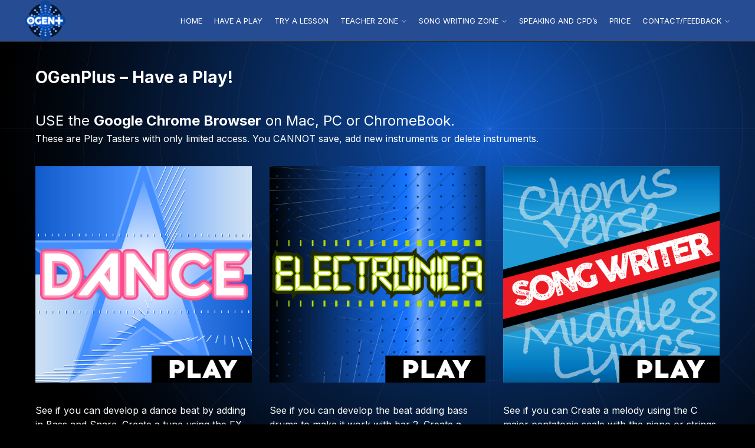

--- FILE ---
content_type: text/css
request_url: https://ogenplus.online/wp-content/themes/workality-plus-master/style.css?ver=3.5.4
body_size: 9167
content:
/*

	Theme Name: Workality Plus
	Theme URI: https://northeme.com/theme/workality-plus
	Description: Slick & Responsive WordPress Portfolio Theme
	Author: Northeme.com
	Author URI: https://northeme.com
	License: GNU General Public License v2.0
	License URI: http://www.gnu.org/licenses/gpl-2.0.html
	Version: 3.5.4
	Text Domain: northeme
	Tags : responsive, slick, portfolio

    Theme css content is located at assets/css/_style.scss
*/

/*=====================================================================================================
	1 - SITE LAYOUT
======================================================================================================= */

/*===
    - Elementor Page Builder */

/* Column Gaps Fix */
@media (min-width: 1199px) {
  /*  .elementor-section.elementor-section-boxed
    > .elementor-column-gap-default
    > .elementor-row {
    width: calc(100% + 20px);
    margin-left: -10px;
    margin-right: -10px;
  } */
  .page-with-sidebar
    .elementor-section.elementor-section-boxed
    > .elementor-column-gap-default
    > .elementor-row,
  .single-cpt-wbg
    .elementor-section.elementor-section-boxed
    > .elementor-column-gap-default
    > .elementor-row {
    width: 100%;
    margin-left: auto;
    margin-right: auto;
  }
}

/* Table of Content
==================================================
	#Site Styles
	#Media Queries */

/* #Site Styles
================================================== */

.website-wrapper .container {
  width: 100%;
  padding: 0 10px;
}

@media only screen and (min-width: 1200px) {
  .website-wrapper .container {
    width: 1132px;
    padding: 0 10px;
  }
}

@media only screen and (min-width: 768px) and (max-width: 959px) {
  .website-wrapper .container {
    width: 95%;
    padding: 0 15px;
  }
}

@media only screen and (min-width: 480px) and (max-width: 767px) {
  .website-wrapper .container {
    width: 100%;
    padding: 0 25px;
    margin-top: 0;
    margin-bottom: 0;
  }
  .website-wrapper .container .one.column,
  .website-wrapper .container .one.columns,
  .website-wrapper .container .two.columns,
  .website-wrapper .container .three.columns,
  .website-wrapper .container .four.columns,
  .website-wrapper .container .five.columns,
  .website-wrapper .container .six.columns,
  .website-wrapper .container .seven.columns,
  .website-wrapper .container .eight.columns,
  .website-wrapper .container .nine.columns,
  .website-wrapper .container .ten.columns,
  .website-wrapper .container .eleven.columns,
  .website-wrapper .container .twelve.columns,
  .website-wrapper .container .thirteen.columns,
  .website-wrapper .container .fourteen.columns,
  .website-wrapper .container .fifteen.columns,
  .website-wrapper .container .sixteen.columns,
  .website-wrapper .container .one-half.column,
  .website-wrapper .container .one-third.column,
  .website-wrapper .container .one-fifth.column,
  .website-wrapper .container .two-thirds.column {
    width: 100%;
  }
}

@media only screen and (max-width: 479px) {
  .website-wrapper .container {
    width: 100%;
    padding: 0 15px;
  }
}

.website-wrapper #loadintothis .container .container {
  padding: 0;
  width: 100%;
}
select::-ms-expand {
  display: none;
}

/* PAGE WRAPPERS */
div#post-list {
  min-height: 250px;
}
.rowseperator {
  margin: 25px 0 25px 0;
}
a.navbarbutton {
  display: none;
}

.workslider,
.reg-container {
  float: left;
  width: 100%;
}
.standardpage {
  float: left;
  width: 100%;
}
.non-header {
  margin-top: 10px;
}

#loadintothis {
  float: left;
  width: 100%;
}

.defaultpage {
  float: left;
  width: 100%;
}
.the_content {
  float: left;
  width: 100%;
}
.the_content .content-here {
  float: left;
  width: 100%;
}

div.thumb_large.thumbwithbg .passprotectedspan {
  margin-bottom: 14px;
}
span.category {
  padding: 5px 0 5px 0;
  display: block;
  font-size: 12px;
}
a.tags {
  padding: 2px 5px 2px 5px;
  margin-bottom: 4px;
  display: inline-block;
}

.vc_parallax .vc_parallax-inner {
  z-index: 0 !important;
}

/*
 MAIN NAVIGATION MENU / HEADER
*/

.topmargin {
  border-bottom-width: 1px;
}
.topmargin .row {
  margin-bottom: 0px !important;
}
.margintoheader {
  margin-top: 10px;
}

div.nav-div {
  float: right;
  font-size: 13px;
}

/* Header */
header {
  float: left;
  width: 100%;
  position: relative;
}
header div.logo-container {
  display: flex;
  justify-content: space-between;
}
header a.main-logo {
  display: inline-block;
  font-weight: bold;
}

header .tagline {
  margin-top: 24px;
  max-width: 500px;
}

@media (max-width: 959px) {
  header .tagline {
    margin-top: 12px;
  }
}
@media (max-width: 479px) {
  header div.logo-container {
    align-items: center;
  }
  header a.main-logo {
    display: block;
  }
  header .tagline {
    display: none;
  }
}

.topmargin {
  float: left;
  width: 100%;
}
.topmargin nav ul.main-nav {
  text-align: right;
}
.topmargin nav .continue-shopping i {
  font-size: 14px;
  margin-right: 8px;
  top: 1px;
  position: relative;
}
.topmargin nav .buttonmobile {
  display: none;
  margin-left: 14px;
  font-size: 19px;
  position: relative;
}
.topmargin nav .buttonmobile:before {
  font-family: 'nticons';
  content: '\f120';
  font-size: 24px;
}
.topmargin nav .social-icons,
.topmargin nav .social-icons a {
  display: inline-block;
}
.topmargin nav .social-icons a {
  padding: 0 6px;
}
.topmargin nav .social-icons a.img-icon {
  margin-top: -6px;
}

.topmargin nav form {
  display: inline-block;
  height: 17px;
  position: relative;
  margin-top: 0;
  margin-left: 15px;
}
.topmargin nav form button {
  position: absolute;
  right: 2px;
  padding: 0;
  border: 0;
  background: none;
  font-size: 13px;
  top: 2px;
  width: 30px;
  cursor: pointer;
}
.topmargin nav form input {
  float: right;
  padding: 7px 8px 7px 12px;
  width: 160px;
  position: relative;
  top: -4px;
  border-radius: 50px;
  -moz-border-radius: 50px;
  -webkit-border-radius: 50px;
}

.topmargin nav .social-icons {
  margin-top: -4px;
  margin-left: 16px;
}
.topmargin nav .social-icons.stacked-icons {
  top: -3px;
  position: relative;
}
.topmargin nav .social-icons.stacked-icons a.stacked {
  padding: 0 0;
}

.topmargin div.social-icons a.font-icon {
  margin-bottom: 0;
}

.topmargin nav form.searchform input,
header nav.topmargin form.searchform button {
  margin-bottom: 0;
}
form.searchform input {
  width: 160px;
  border: 1px solid #ccc;
  -webkit-transition: width 0.5s ease-in-out; /* Safari */
  transition: width 0.5s ease-in-out;
}
.topmargin nav form i {
  top: 1px;
  position: relative;
}

.header-searchform-container {
  display: inline-block;
}

.header-icon-wrap {
  display: block;
  position: relative;
  text-align: right;
  line-height: 30px;
  min-height: 30px;
  margin-bottom: 20px;
  margin-left: 10px;
}
.header-icons {
  font-size: 14px;
  display: inline-block;
  margin-left: 12px;
}
.header-icons.search-form-button {
  margin-left: 12px;
}
.header-icons i {
  font-size: 21px;
  position: relative;
  top: 2px;
}
.nor-cart .header-icons i {
  padding-right: 10px;
}
.nor-cart .shopping-cart-icon:before,
.nor-cart .shopping-cart-icon.cart-icon-alt-1:before,
.nor-cart .shopping-cart-icon.cart-icon-alt-2:before,
.nor-cart .shopping-cart-icon.cart-icon-alt-3:before {
  top: 3px;
}
.header-icons.my-account-icon {
  position: relative;
  right: -3px;
}
.header-icons.my-account-icon:before {
  font-family: 'nticons';
  content: '\f10a';
  font-size: 23px;
  top: 4px;
  position: relative;
}
@media (max-width: 959px) {
  .header-icons.my-account-icon {
    top: -5px;
  }
}
@media (max-width: 768px) {
  .header-icons.my-account-icon {
    display: none;
  }
}

.searchpage-container .searchform input[type='text'] {
  padding: 15px;
  font-size: 14px;
  line-height: 20px;
  border-width: 1px;
  border-style: solid;
}
.searchpage-container .searchform button[type='submit'] {
  top: -3px;
  right: 17px;
  font-size: 18px;
  height: 100%;
}
.searchpage-container .navigation-bottom-works {
  margin-bottom: 60px;
}

.search-page-input-wrapper {
  width: 100%;
  float: left;
  margin-bottom: 50px;
}
.search-page-input-wrapper.tag-title-wrapper {
  margin-bottom: 20px;
}

.searchform label,
.woocommerce-product-search label {
  display: none;
}
.searchform,
.woocommerce-product-search {
  position: relative;
  margin-top: 12px;
}
.searchform input[type='text'],
.woocommerce-product-search input[type='search'] {
  padding: 8px 32px 8px 12px;
  position: relative;
  top: -4px;
  width: 100%;
  font-size: 12px;
  border-radius: 50px;
  -moz-border-radius: 50px;
  -webkit-border-radius: 50px;
}
.searchform input[type='submit'],
.searchform button[type='submit'],
.woocommerce-product-search [type='submit'] {
  position: absolute;
  line-height: 8px;
  right: 2px;
  padding: 0;
  border: 0;
  background: none;
  font-size: 13px;
  top: 0px;
  cursor: pointer;
  color: #000;
}
.searchform button[type='submit'],
.woocommerce-product-search button[type='submit'] {
  right: 12px;
  top: 9px;
}

.mobile-menu-container .searchform button[type='submit'] {
  top: 7px;
}

.searchform input[type='submit']:hover,
.searchform button[type='submit']:hover,
.woocommerce-product-search [type='submit']:hover {
  background: none;
  border: none;
  color: #000;
}
.topmargin .searchform button[type='submit'] {
  right: 2px;
  top: 2px;
  line-height: 18px;
}
.topmargin .searchform button[type='submit'] i:before {
  font-size: 18px;
  position: relative;
}
.stick-menu-active .topmargin .searchform button[type='submit'] {
  line-height: 15px;
}

.summary .price-wrapper {
  display: block;
  margin: 20px 0 20px 0;
  padding-bottom: 15px;
  border-bottom: 1px solid;
  border-color: #ddd;
}
.summary .woocommerce-product-rating i {
  font-size: 16px;
}

.summary form,
.summary p.cart {
  padding-bottom: 20px;
  margin-bottom: 20px;
  border-bottom: 1px solid;
  border-color: #ddd;
}

.woo-main-container .woocommerce-tabs {
  border-top-width: 1px;
  margin-top: 5%;
}

.woocommerce-tabs div#tab-reviews {
  border-bottom-width: 0;
}

.woo-main-container .type-product .woo-image-side,
.woo-main-container .type-product .woocommerce-product-gallery,
#reviews #comments {
  width: 62%;
}
.woo-main-container .summary,
#reviews #review_form_wrapper,
#reviews .woocommerce-verification-required {
  width: 33%;
  margin-left: 5%;
  margin-top: 10px;
}
.woo-main-container .summary h2 {
  padding: 0 0 0px 0;
  margin: 0;
}

.summary .single-cart-grouped {
  border-top: none;
  margin-top: 0;
}
#order_review {
  border: 1px solid;
  border-radius: 5px;
}
#customer_details {
  width: 60%;
  float: left;
}
#order_review_heading,
#order_review {
  width: 34.5%;
  margin-left: 5%;
}
.select2-search {
  margin-top: 5px;
}

/* Sticky Menu Styling */
@media (max-width: 1185px) {
  body.stick-menu-active header .container {
    padding: 0 2.5vw;
  }
}
@media (max-width: 479px) {
  body.stick-menu-active header .container {
    padding: 0 15px;
  }
  header.main-website-header.std-nav-menu .header-logo-side {
    flex-basis: 0;
    flex-grow: 1;
    display: flex;
    align-items: center;
  }
}

body.stick-menu-active header.main-website-header {
  position: fixed;
  left: 0;
  right: 0;
  top: 0;
  z-index: 50;
  border-bottom-width: 1px;
}
@media (min-width: 768px) {
  body.stick-menu-active.admin-bar header.main-website-header {
    top: 32px;
  }
}
body.stick-menu-active header.main-website-header.static-pos {
  position: absolute;
  top: 0;
}
body.stick-menu-active header.main-website-header .tagline {
  display: none;
}
body.stick-menu-active .main-website-header .header-icon-wrap {
  margin: 0;
}
body.stick-menu-active
  .main-website-header
  .header-icon-wrap
  .header-searchform-container
  input {
  width: 110px;
  font-size: 11px;
  transition: width 0.2s ease-in-out;
}
body.stick-menu-active
  .main-website-header
  .header-icon-wrap
  .header-searchform-container
  input:focus {
  width: 170px;
}
body.stick-menu-active .main-website-header .topmargin {
  padding: 18px 22px;
  height: 70px;
  border-bottom-width: 0px;
  display: flex;
  align-items: center;
}
body.stick-menu-active .main-website-header .container .topmargin {
  padding: 18px 0px;
}
body.stick-menu-active .main-website-header .topmargin .main-logo img {
  display: block;
}
body.stick-menu-active header div.logo-container {
  float: none;
  width: 100%;
  display: flex;
  align-items: center;
}
body.stick-menu-active header div.logo-container .header-logo-side {
  display: flex;
  position: absolute;
}
body.stick-menu-active header div.logo-container .desktop.site-header {
  display: flex;
  align-items: center;
}
body.stick-menu-active
  header
  div.logo-container
  .desktop.site-header
  .header-icon-wrap {
  order: 2;
}

body.stick-menu-active header div.logo-container nav {
  order: 2;
  margin-left: auto;
}
body.stick-menu-active .mainsite-wrap {
  margin-top: 90px;
}
body.stick-menu-active.sticky-full-width .mainsite-wrap {
  margin-top: 110px;
}
body.stick-menu-active .head-top-slider.stretched {
  margin-top: -20px;
}
body.stick-menu-active.sticky-full-width .head-top-slider.stretched {
  margin-top: -40px;
}
body.stick-menu-active .website-wrapper .mainsite-wrap {
  padding-top: 10px;
}
body.stick-menu-active .website-wrapper .head-slider-loc-1 {
  padding-top: 20px;
}
@media (max-width: 767px) {
  body.stick-menu-active .head-top-slider.stretched {
    margin-top: -15px;
  }
}
body .head-top-slider.stretched {
  width: 100vw;
  max-width: 100vw;
  margin-left: calc(50% - 50vw);
}
body .head-top-slider.stretched .workslider img {
  width: 100%;
}

@media (max-width: 767px) {
  body.stick-menu-active .mainsite-wrap,
  body.stick-menu-active.sticky-full-width .mainsite-wrap {
    margin-top: 70px;
  }
  body.stick-menu-active .main-website-header .container .topmargin,
  body.stick-menu-active .main-website-header .topmargin {
    padding: 0 0px;
    display: flex;
    align-items: center;
    height: 56px;
  }
  body.stick-menu-active .main-website-header .topmargin {
    padding: 0 15px;
  }
}

.main-nav-container.onleft {
  float: left;
  margin: 5px 0 0 20px;
}

ul.main-nav {
  width: 100%;
  float: right;
}
ul.categories-list-wrap .sub-menu {
  display: none;
}
ul.main-nav:hover .sub-menu,
ul.categories-list-wrap:hover .sub-menu {
  display: block;
}

.main-nav li.menu-item-has-children > a:after {
  content: '\f101';
  margin-left: 5px;
  font-family: 'nticons';
  top: 0;
  position: relative;
  font-size: 80%;
}
.main-nav li.menu-item-has-children li.menu-item-has-children > a:after {
  margin: 0;
  float: right;
}
/* BLOG POST STYLES */
.link-color-2 {
  color: #af0c0c;
}
.blogpost_single {
  margin: 0px 0 0px 0;
}
article.blogpost {
  width: 100%;
  float: left;
}
article.blogpost h1,
article.blogpost h2 {
  padding: 0 0 12px 0;
  float: left;
  width: 100%;
}
.blogpost div.title:empty {
  display: none;
}
article.blogpost:lash-of-type hr {
  display: none;
}

.mainpostcontainer .blogpost:last-of-type hr {
  border: none;
}

.blogpost div.thecontent {
  clear: both;
}
.blogpost div.thecontent ul li {
  margin-bottom: 7px;
}
.worksrichcontent {
  margin-top: 5px;
}
.blogpost div.title {
  margin: 0 0 20px 0;
  padding: 0px 0 15px 0;
  border-bottom: 1px solid;
  display: block;
  clear: both;
  float: left;
  line-height: 1.6em;
  width: 100%;
  font-size: 13px;
}
.blogpost div.grid-comment i {
  font-size: 13px;
}
.blogpost div.grid-comment {
  font-size: 12px;
}
.blogpost div.grid-category .grid-info-title {
  display: inline;
}
body.single-post .blogpost div.title {
  margin-top: 0;
  padding-top: 0;
}
.blogpost div.info-containers-wrapper {
  margin-top: 0;
}
.blogpost div.info-containers-wrapper.wauthor {
  margin-top: -5px;
  display: block;
}
.overlay-wrapper:not(.centered) .info-containers.grid-date:before {
  display: none;
}

article .avatar {
  top: 0;
}
article.blogpost h1 i.fa-link,
article.blogpost h2 i.fa-link {
  margin-right: 5px;
}
.blogpost div.title .datetime {
  float: right;
}
.blogpost .avatar-container {
  float: left;
}

@media only screen and (max-width: 767px) {
  .overlay-wrapper:not(.centered) div.grid-date {
    float: none;
    display: block;
  }

  .blogpost .avatar-container {
    display: none;
  }
  .info-containers.grid-category:before {
    display: none;
  }
}

.blogpost .imgside {
  float: left;
  width: 100%;
  margin-bottom: 25px;
  position: relative;
}
.blogpost .imgside .imgpost {
  width: 100%;
  float: left;
}
.blogpost_single hr {
  margin: 11% 0 11% 0;
  float: left;
  width: 100%;
  display: none;
}
.blogpost .commentform {
  margin-top: 0;
}
.quotes {
  min-height: 200px;
  position: relative;
}
.quotes .overlay {
  position: absolute;
  background: rgba(0, 0, 0, 0.2);
  top: 0;
  bottom: 0;
  width: 100%;
}
.quotes .quote {
  position: absolute;
  text-align: center;
  width: 100%;
  margin: 0;
  padding: 0;
  border: none;
  top: 50%;
  transform: translateY(-50%);
}
.the_content .quotes .quote:before,
.thecontent .quotes .quote:before {
  font-family: 'nticons';
  content: '\f14b';
  font-style: normal;
  text-align: left;
  font-size: 32px;
}
.quotes .quote p {
  margin-bottom: 0;
}
.blogpost .bottom {
  margin: 20px 0 10px 0;
  float: left;
  width: 100%;
}
.blogpost .bottom a.tags {
  margin-left: 5px;
  font-size: 11px;
}
.blogpost .tag-name {
  margin-right: 8px;
  display: inline-block;
}
.blogpage .nor-flexslider {
  margin-bottom: 15px;
}
.blogpage .readmore,
.searchpage .readmore {
  margin-right: 10px;
}
.blogpost .imgside .quotes .quote p {
  width: 80%;
  margin: auto;
}
.quotes .quote p {
  padding: 20px;
}
.readmore-container {
  display: block;
  margin-top: 20px;
}
.loop-tags {
  display: inline-block;
  margin-top: 20px;
}

.grid-item .nor-flexslider {
  margin-bottom: 0;
}
.grid-item .quotes {
  min-height: 100px;
}
.grid-item .quotes .quote.wothumb {
  position: relative;
  top: auto;
  transform: translateY(0%);
}
.grid-item .quotes .quote p,
.grid-item .quotes .quote span {
  font-size: 100% !important;
}

/* ARCHIVE PAGE */
.archivetemp {
  margin-top: 15px;
  margin-left: 0px;
}
.archivetemp li {
  list-style: none;
  margin: 0;
  padding-top: 5px;
  padding-bottom: 5px;
}

/* PAGE NAVIGATION */
.navigation-bottom {
  float: left;
  width: 100%;
  text-align: center;
}
.navigation-bottom a {
  padding: 5px 15px 7px 15px;
  font-size: 15px;
  margin: 0 5px 0 5px;
  border: 1px solid;
}

/* Contact Form */
form.contactform_ajax label {
  margin-bottom: 5px;
  display: none;
}

/* WORKS POST STYLES */
body.single .vc_row .container > .sixteen.columns,
.blogpost .container > .sixteen.columns {
  padding-left: 0;
  padding-right: 0;
}
.sixteen.columns.vc-posts-fix {
  padding: 0;
}
.single-cpt {
  float: left;
  width: 100%;
}
.single-cpt.single-cpt-wbg {
  -webkit-box-sizing: border-box;
  -moz-box-sizing: border-box;
  box-sizing: border-box;
  padding: 30px 35px;
  background: #f9f9f9;
}
.single-cpt .loop-tags {
  margin-top: 20px;
  width: 100%;
  text-align: center;
  font-size: 12px;
}
.single-cpt .loop-tags a {
  display: inline-block;
  margin-right: 8px;
}

/* SINGLE CPT ADDITIONAL FIELDS */
.single-cpt .single-custom-fields {
  border-top: 1px solid #ddd;
  margin: 0;
  list-style: none;
  padding: 20px 0;
  margin: 20px 0;
  font-size: 12px;
  float: left;
  width: 100%;
}
.single-cpt .single-custom-fields.above {
  margin: 0;
  padding: 0 0 20px 0;
  border: none;
}

.single-cpt .single-custom-fields li {
  display: inline-block;
  margin-right: 40px;
  padding-right: 40px;
  vertical-align: top;
}

.single-cpt .single-custom-fields li:last-child {
  border: none;
}

.single-cpt .single-custom-fields li strong {
  margin-right: 5px;
}

/* SINGLE TOP LINE */
.single-cpt .single-custom-fields.top-line {
  border-top: 1px solid;
  border-bottom: 1px solid;
  padding-bottom: 10px;
  margin-top: 5px;
  padding-top: 15px;
}

.single-cpt .single-custom-fields.top-line li {
  width: 25%;
  margin-right: 0;
  padding-right: 0;
  margin-bottom: 5px;
}

@media only screen and (max-width: 767px) {
  .single-cpt .single-custom-fields.top-line li {
    width: 100% !important;
  }
  .single-cpt .single-custom-fields li {
    display: block;
    border: none;
    padding-bottom: 5px;
  }
}

.cpt-comment-container {
  width: 65%;
  margin: auto;
}
.cpt-comment-container section {
  margin: 60px 0;
}

.single-cpt .post-info {
  margin-bottom: 15px;
}
.single-cpt .post-info div,
.single-cpt .post-info a.comment-link {
  display: inline-block;
}
.single-cpt .additional-info {
  padding: 0px 0 5px 0;
  font-size: 12px;
  float: left;
  width: 100%;
}
.single-cpt .content {
  width: 100%;
  float: left;
  margin: 0;
}

.single-cpt .categories-field {
  display: block;
  margin-top: 12px;
}
.single-cpt h1,
.single-cpt h2 {
  padding: 0px 0 10px 0;
}
.single-cpt h1.bottom-editor,
.single-cpt h2.bottom-editor {
  padding-bottom: 20px;
}
.single-cpt .rightside h1,
.single-cpt .rightside h2 {
  padding-top: 10px;
}
.single-cpt span.info {
  margin-bottom: 10px;
  display: inline-block;
}
.single-cpt hr {
  text-align: left;
  background: none;
  margin: 0px 0 20px 0;
}
.single-cpt hr.short {
  margin: 20px 0 20px 0;
}
.single-cpt .single-cpt-content {
  margin-top: 10px;
}
.single-content-info {
  float: left;
  width: 100%;
  margin-bottom: 20px;
}
.single-content-info.rightside {
  float: right;
  width: 33%;
}
.single-cpt-content.leftside {
  width: 62%;
}

.worksidebar {
  padding-top: 30px;
}
.worksidebar h1,
.worksidebar h2 {
  font-size: 24px;
  margin: 0;
}

div.postwraps {
  background-color: #fff;
  line-height: 1.7em;
  display: block;
  padding-top: 10px;
  -webkit-border-bottom-right-radius: 5px;
  -webkit-border-bottom-left-radius: 5px;
  -moz-border-radius-bottomright: 5px;
  -moz-border-radius-bottomleft: 5px;
  border-bottom-right-radius: 5px;
  border-bottom-left-radius: 5px;
}
div.postwraps .worksbottomnav {
  height: 45px;
}
div.postwraps p br {
  display: block;
}

/* SHARING STYLES */
.postwraps .sharing {
  margin-top: 10px;
}
.postwraps .sharing .tops {
  text-align: right;
  padding: 5px 15px 5px 20px;
  border: 1px solid;
  float: right;
  -moz-border-radius: 5px;
  -webkit-border-radius: 5px;
  border-radius: 5px;
}
.postwraps .sharing .tops:hover div.buttons {
  display: block;
  position: relative;
}
.postwraps .sharing .tops div.buttons {
  margin-top: 7px;
  display: none;
}
.postwraps .sharing .tops div.buttons .facebook {
  margin-bottom: 0;
}
.postwraps .sharing .tops div.shr {
  float: right;
}
.sharingbuttons {
  float: left;
  width: 100%;
  text-align: center;
}
.sharingbuttons .nor-social-sharing {
  text-align: center !important;
}

.blogpost .nor-social-sharing {
  float: right;
}

.blogpost .footer-share .nor-social-sharing {
  text-align: left;
  width: 100%;
  margin: 40px 0 40px 0;
}
.single-cpt .nor-social-sharing {
  margin-top: 40px;
  margin-bottom: 40px;
  float: left;
  width: 100%;
  text-align: center;
}
.sharingbuttons div.shr {
  height: 24px;
  float: left;
  overflow: hidden;
  position: relative;
  margin: 0px 5px 0px 0;
}
.postwraps div.facebook div.fb-like {
  top: -3px;
}

div.postwraps hr {
  margin: 10px 0 10px 0;
  border-color: #f0f0f0;
}
div.contentimages,
div.contentvideos {
  text-align: center;
  position: relative;
  float: left;
  width: 100%;
}
div.contenttext {
  position: relative;
  float: left;
  width: 100%;
}
.contentimages.landscape {
  width: 100%;
}
.contentimages.portrait {
  width: 49%;
  margin-right: 2%;
  float: left;
}
.contentimages.portrait.odd {
  margin-right: 0;
}

.navigate-arrows {
  margin: 0;
  float: right;
  opacity: 0.6;
}
@media only screen and (max-width: 959px) {
  .navigate-arrows {
    opacity: 1;
  }
}
@media only screen and (min-width: 959px) {
  .navigate-arrows:hover {
    opacity: 1;
  }
}
.navibg .navigate-arrows table {
  text-align: right;
}
.nor-custom-post-single {
  clear: both;
}
body.single-product .navigate-arrows {
  margin: 0;
  width: auto;
  text-align: center;
  float: right;
}
.navigate-arrows td {
  height: 30px;
}
.navigate-arrows td.nav-line {
  width: 40px;
}
.navigate-arrows td.nav-post-name {
  font-size: 12px;
  padding: 0 20px;
}

@media only screen and (min-width: 959px) {
  .navigate-arrows td.nav-post-name span {
    display: none;
  }
}

.single-cpt .navigate-arrows {
  margin-bottom: 20px;
}
.navigate-arrows i {
  position: relative;
  top: 4px;
  font-size: 25px;
}
.navigate-arrows i.disabled {
  opacity: 0.4;
}
.navigate-arrows a.home i {
  top: 3px;
  font-size: 35px;
}
.navigate-arrows .nextback {
  width: 35px;
}
.navigate-arrows .nextback.go-to-prev {
  width: 15px;
}
.navigate-arrows .nextback i {
  line-height: 17px;
}
.navigate-arrows .nextback a {
  width: 100%;
}

@media (max-width: 767px) {
  .navigate-arrows .nextback {
    display: inline-block;
  }
  .navigate-arrows .nextback {
    width: 20px;
  }
  .navigate-arrows .nextback {
    text-align: left;
  }

  .navigate-arrows .nextback.go-to-prev {
    width: 35px;
    margin-right: 8px;
  }
}

.navigate-arrows .ptitle {
  line-height: 1.5em;
}
.navigate-arrows .ptitle.back {
  text-align: left;
}
.navigate-arrows .ptitle.next {
  text-align: right;
}
.navigate-arrows img {
  width: 45px;
  position: relative;
  top: -4px;
  vertical-align: middle;
}
.navigate-arrows .ptitle.back img {
  margin-right: 10px;
  float: left;
}
.navigate-arrows .ptitle.next img {
  margin-left: 10px;
  float: right;
}
.navigate-arrows .aptitle {
  opacity: 0;
  visibility: hidden;
  transition: opacity 0.2s ease-in-out;
}
.navigate-arrows:hover .aptitle {
  opacity: 1;
  visibility: visible;
}

a.navigate {
  display: inline-block;
  position: relative;
  line-height: 0px;
}

.navibg span.pname {
  position: relative;
  top: -3px;
  font-size: 11px;
}
.navibg .woocommerce-ordering {
  margin-left: 5px;
  line-height: 1em;
  display: table-cell;
  vertical-align: middle;
}
.navibg .woocommerce-ordering select {
  width: 100%;
}
.navibg {
  border-bottom-width: 1px;
}

@media (max-width: 480px) {
  .navibg {
    padding: 8px 0;
  }
}

.navibg-related {
  border-bottom-width: 0;
  padding: 30px 0;
  margin-top: 40px;
}
.navibg-related h2 {
  padding-bottom: 0;
}

.navibg h1 {
  float: left;
  width: 100%;
  padding: 0;
}
body.single .navibg h1 a:before {
  display: inline-block;
  width: 35px;
  content: '\f10e';
  font-family: 'nticons';
  font-size: 20px;
}
.home-section-header table {
  width: 100%;
}

.woocommerce-breadcrumb {
  width: 100%;
}

.navibg table {
  width: 100%;
}
.right-td {
  text-align: right;
}
.navibg nav form,
.navibg nav select {
  display: inline-block;
}
.navibg nav select {
  width: auto;
}
@media (min-width: 768px) {
  .navibg nav select {
    margin-left: 8px;
  }
}

.navibg nav .select-category-nav {
  display: table-cell;
  line-height: 16px;
}
.navibg .categories-list select {
  height: 35px;
  line-height: 35px;
}

.navibg .categories-list li a {
  letter-spacing: 0;
  padding: 5px 0px 5px 0px;
  margin: 0 10px;
  margin-left: 5px;
  text-shadow: none;
  -moz-border-radius: 0;
  -webkit-border-radius: 0;
  border-radius: 0;
}

div.relatedworks {
  padding: 60px 0 20px 0;
  margin-bottom: -10px;
  border-bottom: 1px solid #ccc;
}
.resdontshow {
  display: inherit;
}
.resshow {
  display: none;
}

/* CREATIVE FIELDS */
.navibg td,
.navibg table {
  vertical-align: middle;
}

.fullnav {
  float: right;
  position: relative;
  display: table;
  vertical-align: middle;
}
.fullnav ul {
  list-style: none;
  display: table-cell;
  vertical-align: middle;
  margin: 0;
}
.fullnav li {
  display: inline;
}

.fullnav .menuwrapper {
  float: right;
}

/* FOOTER STYLES */

footer.website-footer {
  float: left;
  width: 100%;
}
footer.website-footer .footer-copyright {
  border-top-width: 1px;
  border-bottom-width: 1px;
  width: 100%;
  float: left;
}
footer.website-footer .footer-widgets {
  border-top-width: 1px;
  width: 100%;
  float: left;
}
footer .footer-widgets .widget ul {
  border: none;
  padding: 0 0 6px 0;
}
footer.website-footer .footer-widgets .widget li:first-child {
  padding-top: 0;
}
footer.website-footer div.footertext {
  display: inline-block;
}
footer.website-footer div.footertext.full-center {
  text-align: center;
  display: block;
}
footer.website-footer div.footertext p {
  margin: 0;
}
.theme-credits {
  font-size: 80%;
  opacity: 0.4;
  display: block;
}
footer.website-footer div.theme-credits a {
  font-size: 100%;
}
footer.website-footer div.theme-credits a:hover {
  text-decoration: underline;
}

footer.website-footer div.social-icons {
  text-align: right;
  float: right;
  margin-bottom: -3px;
}

.woocommerce-checkout footer .footer-widgets {
  display: none;
}

footer.website-footer a.footer-logo {
  font-size: 21px;
  font-weight: bold;
  letter-spacing: -0.05em;
}
.ajaxloader {
  display: none;
  position: fixed;
  bottom: 20px;
  left: 20px;
  position: fixed;
  bottom: 10px;
  background-color: #f0f0f0;
  padding: 5px;
  -webkit-box-shadow: 0 0px 10px rgba(0, 0, 0, 0.2);
  -moz-box-shadow: 0 0px 10px rgba(0, 0, 0, 0.2);
  box-shadow: 0 0px 10px rgba(0, 0, 0, 0.2);
  -moz-border-radius: 5px;
  -webkit-border-radius: 5px;
  border-radius: 5px;
}
.ajaxloader img {
  display: block;
}

.get-gmap img {
  max-width: none;
}

/* #COLORS
================================================== */
.color-header-1 {
  color: #472734;
}
.color-header-2 {
  color: #ad2d47;
}
a {
  color: #666;
}
@media only screen and (min-width: 959px) {
  a:hover {
    color: #000;
  }
}

/* #Page Styles
================================================== */

/* #Media Queries
================================================== */

/* Smaller than standard 960 (devices and browsers) */

@media only screen and (max-width: 959px) {
  .header-icon-wrap .nor-cart {
    top: -8px;
    margin-right: 1px;
  }
  .header-icon-wrap {
    margin-bottom: 0;
  }
  .mobilemenu {
    display: block;
  }
  .header-right {
    display: none !important;
  }

  .topmargin nav .buttonmobile {
    display: inline-block;
    top: -3px;
  }

  .navigate-arrows td.nav-post-name {
    display: none !important;
  }

  .blogpost .nor-social-sharing.top-share {
    display: none;
  }
  .blogpost .footer-share {
    display: block;
  }
}

/* Tablet Portrait size to standard 960 (devices and browsers) */
@media only screen and (min-width: 768px) and (max-width: 959px) {
  .header-right-tablet {
    display: block !important;
  }
  .navbarbutton-tablet {
    display: inline-block !important;
  }
}

/* All Mobile Sizes (devices and browser) */

@media only screen and (max-width: 767px) {
  .navibg h1 {
    padding: 10px 0 0 0;
  }
  .navibg-first .navibg h1 {
    padding-top: 0;
    margin: 0 0 0px 0;
  }
  .navibg .categories-list select {
    height: 40px;
    line-height: 40px;
    width: 100%;
  }
  .navibg .woocommerce-ordering {
    width: 51%;
    padding-left: 10px;
  }
  .nor-custom-post-single.single-cpt-wo-bg {
    padding-top: 20px;
  }
  header.navibg-first {
    margin-bottom: 15px;
  }
  header.navibg-first .navibg.withall {
    margin-bottom: 0;
  }

  body.single-product .navigate-arrows {
    float: left;
  }
  .navigate-arrows td.nav-post-name {
    display: none;
  }
  .navigate-arrows td {
    display: table-cell;
  }
  .navigate-arrows td:last-child {
    padding-top: 0;
  }

  .single-content-info.rightside {
    float: left;
    width: 100%;
  }
  .single-cpt-content.leftside {
    width: 100%;
  }

  .cpt-comment-container {
    width: 100%;
    margin: auto;
  }

  .cpt-comment-container section {
    margin: 20px 0;
  }

  .single-cpt.single-cpt-wbg {
    margin-top: 0 !important;
    margin-bottom: 0 !important;
    padding: 12px 14px;
  }

  body:not(.cart-slide-in) .nor-cart .nor-cart-content {
    display: none;
  }

  .header-icon-wrap {
    margin-bottom: 0;
  }

  .right-td .viewall {
    text-align: left;
  }
  body:not(.single) .navibg td {
    display: block;
  }
  .woocommerce-cart .navibg td,
  .woocommerce-checkout .navibg td {
    display: table-cell;
  }

  .woocommerce-cart .navibg td.right-td,
  .woocommerce-checkout .navibg td.right-td {
    padding-left: 20px;
    width: 50%;
  }
  .woocommerce-cart .navibg td.right-td img,
  .woocommerce-checkout .navibg td.right-td img {
    height: auto !important;
    width: 150px;
  }
  .woocommerce-checkout .continue-shopping {
    display: none;
  }
  .navibg td:last-child {
    padding-top: 0;
  }
  .navibg .navigate-arrows td {
    padding-top: 0;
  }
  .navibg td .nor-social-sharing,
  .navibg td select {
    text-align: left;
  }
  .navibg td nav {
    margin-top: 0;
  }
  .navibg td nav form {
    margin-top: 5px;
  }
  .navibg td nav form,
  .navibg td nav span.select-wrap {
    margin-left: 0 !important;
    width: 100%;
  }
  .navibg td nav,
  .navibg td nav span.select-wrap {
    float: left;
    width: 100%;
  }
  .navibg td .tabletmobile-show {
    display: inline-block !important;
    margin-left: 0;
  }

  footer.website-footer .footer-copyright .footertext {
    text-align: center;
    width: 100%;
    margin-bottom: 20px;
  }
  footer.website-footer .footer-copyright .social-icons {
    text-align: center;
    width: 100%;
  }
  footer.website-footer .footer-copyright .social-icons a {
    display: inline-block;
  }

  .header-right-tablet {
    display: none !important;
  }
  a.navbarbutton {
    display: block;
  }

  select.responsiveselect {
    display: block;
  }
  div.fullnav {
    display: none;
  }
  .page-sidebar,
  .blog-sidebar {
    margin-left: 0px;
  }
  .blogpost div.title .datetime {
    float: none;
    margin-top: 10px;
    display: block;
  }
  .loop-tags {
    display: inline-block;
  }

  .makecenter {
    text-align: center;
  }
  .resdontshow {
    display: none !important;
  }
  .resshow {
    display: inherit;
  }

  .halfwidth {
    width: 40%;
  }

  /* HEADER MENU */

  div.main-nav,
  div.nav-div {
    float: none;
    margin-top: 10px;
    border: none;
    box-shadow: none;
    -webkit-box-shadow: none;
  }

  h3 a.main-logo {
    font-size: 30px;
    letter-spacing: -0.02;
    line-height: 30px;
  }
  div.nav-div form {
    float: none;
    margin: 0;
  }
  .halfdisplay {
    opacity: 0.5;
  }
  hr {
    margin: 14px 0 14px 0;
  }

  /* WORKS POST STYLES */
  div.postwraps {
    padding-top: 0;
  }
  .postcontent {
    padding-top: 25px;
  }
  .postcontent img {
    display: block;
  }
  div.postcontent div.contentimages,
  div.postcontent div.contentvideos {
    padding: 2px 0 2px 0;
  }

  /* REMOVE FLOAT FROM SOCIAL ON FOOTER */
  footer.website-footer span.social {
    float: none;
  }
  /* REMOVE THUMBNAIL FROM SEARCH RESULT ITEMS */
  div.searchpage .search-item a.img {
    display: none;
  }
  div.noresults h1 {
    font-size: 80px;
    line-height: 85px;
  }

  .navigation-bottom-works .page-numbers {
    display: none;
  }
  .navigation-bottom-works .prev,
  .navigation-bottom-works .next {
    display: inline-block !important;
  }

  div.postwraps .worksbottomnav {
    height: 75px;
    margin-top: 10px !important;
  }

  div.project-item div.thumb_large h5 {
    font-size: 16px;
    line-height: 1.7em;
  }
}

/* Mobile Landscape Size to Tablet Portrait (devices and browsers) */
@media only screen and (min-width: 480px) and (max-width: 767px) {
}

/* Mobile Portrait Size to Mobile Landscape Size (devices and browsers) */
@media only screen and (max-width: 479px) {
  .topmargin nav {
    height: 26px;
  }
}


--- FILE ---
content_type: image/svg+xml
request_url: https://ogenplus.online/wp-content/uploads/2024/03/BACKGROUND-RADIAL-GRADIENT.svg
body_size: 826
content:
<?xml version="1.0" encoding="utf-8"?>
<!-- Generator: Adobe Illustrator 28.3.0, SVG Export Plug-In . SVG Version: 6.00 Build 0)  -->
<svg version="1.1" xmlns="http://www.w3.org/2000/svg" xmlns:xlink="http://www.w3.org/1999/xlink" x="0px" y="0px"
	 viewBox="0 0 1200 1200" style="enable-background:new 0 0 1200 1200;" xml:space="preserve">
<style type="text/css">
	.st0{fill:url(#SVGID_1_);}
	.st1{display:none;}
	.st2{opacity:5.000000e-02;fill:none;stroke:#FFFFFF;stroke-width:1.1171;stroke-miterlimit:10;enable-background:new    ;}
</style>
<g id="b">
	
		<radialGradient id="SVGID_1_" cx="778.3485" cy="732.5038" r="776.9359" gradientTransform="matrix(1 0 0 -1 0 1200)" gradientUnits="userSpaceOnUse">
		<stop  offset="0" style="stop-color:#1573FF;stop-opacity:0.8"/>
		<stop  offset="0.26" style="stop-color:#1573FF;stop-opacity:0.5"/>
		<stop  offset="0.27" style="stop-color:#1573FF;stop-opacity:0.49"/>
		<stop  offset="0.62" style="stop-color:#1573FF;stop-opacity:0.23"/>
		<stop  offset="0.87" style="stop-color:#1573FF;stop-opacity:6.000000e-02"/>
		<stop  offset="1" style="stop-color:#1573FF;stop-opacity:0"/>
	</radialGradient>
	<circle class="st0" cx="778.3" cy="467.5" r="776.9"/>
	<g id="ANNOTATE_00000005970052638049208040000002802426190552736162_" class="st1">
	</g>
</g>
<g id="Layer_2">
	<g id="LINE_WORK_00000065035697868926387720000014798314487950806694_">
		<circle class="st2" cx="778.3" cy="465.2" r="646.8"/>
		<circle class="st2" cx="778.3" cy="465.2" r="524.4"/>
		<circle class="st2" cx="778.3" cy="465.2" r="402.1"/>
		<circle class="st2" cx="778.3" cy="465.2" r="279.7"/>
		<circle class="st2" cx="778.3" cy="465.2" r="180.2"/>
		<circle class="st2" cx="778.3" cy="465.2" r="725.1"/>
	</g>
	<g id="LINE_WORK_00000082350328364192095060000015486812048341321368_">
		<line class="st2" x1="778.3" y1="-309.4" x2="778.3" y2="1244.4"/>
		<line class="st2" x1="1.4" y1="467.1" x2="1555.3" y2="467.1"/>
		<line class="st2" x1="55.2" y1="766.6" x2="1501.5" y2="167.6"/>
		<line class="st2" x1="224.8" y1="1020.5" x2="1331.9" y2="-86.5"/>
		<line class="st2" x1="478.8" y1="1190.2" x2="1077.9" y2="-256"/>
		<line class="st2" x1="1077.9" y1="1190.2" x2="478.8" y2="-256"/>
		<line class="st2" x1="1331.9" y1="1020.5" x2="224.8" y2="-86.5"/>
		<line class="st2" x1="1501.5" y1="766.6" x2="55.2" y2="167.6"/>
	</g>
</g>
</svg>
